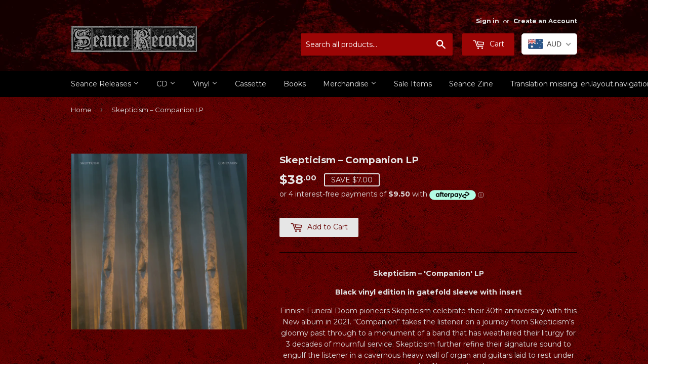

--- FILE ---
content_type: text/javascript; charset=utf-8
request_url: https://shop.seancerecords.com/products/skepticism-companion-cd.js
body_size: 643
content:
{"id":6691861987430,"title":"Skepticism ‎– Companion LP","handle":"skepticism-companion-cd","description":"\u003cdiv style=\"text-align: center;\"\u003e\u003cstrong\u003eSkepticism ‎– 'Companion' LP\u003c\/strong\u003e\u003c\/div\u003e\n\u003cdiv style=\"text-align: center;\"\u003e\u003cstrong\u003e\u003c\/strong\u003e\u003c\/div\u003e\n\u003cdiv style=\"text-align: center;\"\u003e\u003c\/div\u003e\n\u003cdiv style=\"text-align: center;\"\u003e\u003cstrong\u003eBlack vinyl edition in gatefold sleeve with insert\u003c\/strong\u003e\u003c\/div\u003e\n\u003cdiv style=\"text-align: center;\"\u003e\u003cstrong\u003e\u003c\/strong\u003e\u003c\/div\u003e\n\u003cdiv style=\"text-align: center;\"\u003e\u003c\/div\u003e\n\u003cdiv style=\"text-align: center;\"\u003e\n\u003cp\u003eFinnish Funeral Doom pioneers Skepticism celebrate their 30th anniversary with this New album in 2021. “Companion” takes the listener on a journey from Skepticism’s gloomy past through to a monument of a band that has weathered their liturgy for 3 decades of mournful service. Skepticism further refine their signature sound to engulf the listener in a cavernous heavy wall of organ and guitars laid to rest under an ominous cascade of hammering drums.\u003c\/p\u003e\n\u003cp\u003e\u003ciframe title=\"YouTube video player\" src=\"https:\/\/www.youtube.com\/embed\/Jpj6gR1AE24\" height=\"315\" width=\"560\" allowfullscreen=\"\" allow=\"accelerometer; autoplay; clipboard-write; encrypted-media; gyroscope; picture-in-picture\" frameborder=\"0\"\u003e\u003c\/iframe\u003e\u003cbr\u003e\u003c\/p\u003e\n\u003cp\u003e\u003cbr\u003e\u003c\/p\u003e\n\u003c\/div\u003e","published_at":"2022-02-04T14:30:39+10:30","created_at":"2022-02-04T14:30:38+10:30","vendor":"Seance Records","type":"Vinyl","tags":["Doom Metal","New Arrivals"],"price":3800,"price_min":3800,"price_max":3800,"available":true,"price_varies":false,"compare_at_price":4500,"compare_at_price_min":4500,"compare_at_price_max":4500,"compare_at_price_varies":false,"variants":[{"id":39549486432358,"title":"Default Title","option1":"Default Title","option2":null,"option3":null,"sku":"","requires_shipping":true,"taxable":false,"featured_image":null,"available":true,"name":"Skepticism ‎– Companion LP","public_title":null,"options":["Default Title"],"price":3800,"weight":600,"compare_at_price":4500,"inventory_quantity":3,"inventory_management":"shopify","inventory_policy":"deny","barcode":"","requires_selling_plan":false,"selling_plan_allocations":[]}],"images":["\/\/cdn.shopify.com\/s\/files\/1\/1644\/2389\/products\/skepticism-companion.jpg?v=1643947239"],"featured_image":"\/\/cdn.shopify.com\/s\/files\/1\/1644\/2389\/products\/skepticism-companion.jpg?v=1643947239","options":[{"name":"Title","position":1,"values":["Default Title"]}],"url":"\/products\/skepticism-companion-cd","media":[{"alt":null,"id":20955320418406,"position":1,"preview_image":{"aspect_ratio":1.0,"height":600,"width":600,"src":"https:\/\/cdn.shopify.com\/s\/files\/1\/1644\/2389\/products\/skepticism-companion.jpg?v=1643947239"},"aspect_ratio":1.0,"height":600,"media_type":"image","src":"https:\/\/cdn.shopify.com\/s\/files\/1\/1644\/2389\/products\/skepticism-companion.jpg?v=1643947239","width":600}],"requires_selling_plan":false,"selling_plan_groups":[]}